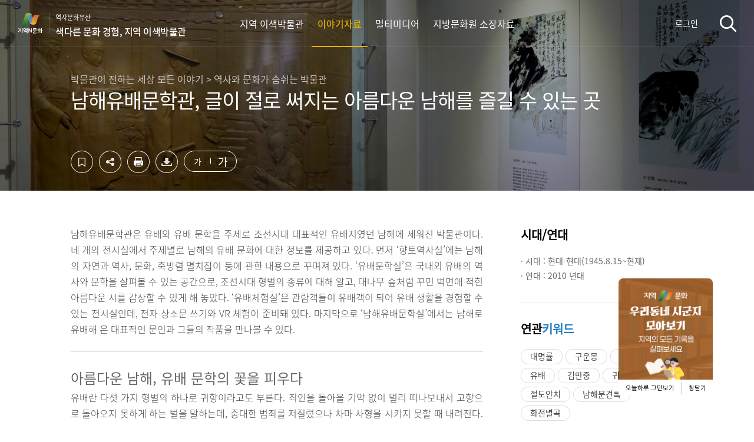

--- FILE ---
content_type: text/html; charset=UTF-8
request_url: https://ncms.nculture.org/exotic-museums/story/8795?jsi=
body_size: 18234
content:
<!DOCTYPE html>
<html lang="ko">
<head>
    <meta charset="UTF-8">
    <meta name="viewport" content="width=device-width, initial-scale=1.0, minimum-scale=1.0, maximum-scale=1.0">
    <meta http-equiv="X-UA-Compatible" content="ie=edge">
    <title>남해유배문학관, 글이 절로 써지는 아름다운 남해를 즐길 수 있는 곳&lt;색다른 문화 경험, 지역 이색박물관&lt;지역N문화 테마</title>
    <meta property="og:title" content="남해유배문학관, 글이 절로 써지는 아름다운 남해를 즐길 수 있는 곳">
    <meta property="og:url" content="https://ncms.nculture.org/exotic-museums/story/8795" />
    <meta property="og:type" content="article" />
    <meta property="og:description" content="남해유배문학관은 유배와 유배 문학을 주제로 조선시대 대표적인 유배지였던 남해에 세워진 박물관이다. 네 개의 전시실에서 주제별로 남해의 유배 문화에 대한 정보를 제공하고 있다. 먼저">
    <meta property="og:image" content="https://minio.nculture.org/amsweb-opt/multimedia_assets/132/98008/117563/c/%EB%82%A8%ED%95%B4-%EB%82%A8%ED%95%B4%EC%9C%A0%EB%B0%B0%EB%AC%B8%ED%95%99%EA%B4%80_%EB%82%B4%EB%B6%80-%283%29_rev-medium-size.jpg">
    <meta property="og:image:type" content="image/jpeg">
    <meta name="naver-site-verification" content="4bf9d2e187e1730925cfbdfba258c569d7fc28b8" />

    <link rel="shortcut icon" href="/images/favicon.ico">
    <link rel="icon" href="/images/favicon.ico">
    <link rel="stylesheet" href="/css/reset.css?t=0120262608">
    <link rel="stylesheet" href="/css/common.css?t=0120262608">
    <link rel="stylesheet" href="/css/sub.css?t=0120262608">
    <link rel="stylesheet" href="/css/popup.css">
    <link rel="stylesheet" href="/css/plugins/swiper.min.css?t=0120262608">
        <link rel="stylesheet" href="/css/all.css?id=323d2264be576e78e596">
    <link rel="stylesheet" href="/css/skeleton-box.css?id=81126d0caa24dc5c4013">
    
    
    <script src="/js/plugins/jquery-3.4.1.min.js"></script>
    <script src="/js/plugins/swiper.min.js?t=0120262608"></script>
    <script src="/js/common_v2.js?t=0120262608"></script>
    
    

    <script src="//developers.kakao.com/sdk/js/kakao.min.js"></script><!-- link share -->
    <script>
        var pfHeaderImgUrl = 'https://nculture.org/images/cmm/logo-color.png';
        var pfHeaderTagline = '<p>&#8251; 이 콘텐츠는 한국문화원연합회 원천콘텐츠 발굴지원 사업의 일환으로 문화체육관광부의 지원을 받아 제작되었습니다.<br>&#8251; 이 콘텐츠는 저작권법에 의해 보호를 받는 저작물이므로 무단 전재와 복제를 금합니다.</p><h1>남해유배문학관, 글이 절로 써지는 아름다운 남해를 즐길 수 있는 곳</h1><p>박물관이 전하는 세상 모든 이야기 &gt; 역사와 문화가 숨쉬는 박물관</p>';
        var pfdisableClickToDel = 1;
        var pfHideImages = 0;
        var pfImageDisplayStyle = 'left';
        var pfDisablePDF = 0;
        var pfDisableEmail = 1;
        var pfDisablePrint = 0;
        var pfCustomCSS='/css/plugins/printfriendly.css';
        var pfBtVersion='2';
    </script>
    <script src="//cdn.printfriendly.com/printfriendly.js"></script>
    <script>
        $(function() {
            // 포털시스템에서 넘어온 이야기자료 상세화면인 경우 jsi 값을 쿠키로 저장(get방식)
            if (typeof $.getUrlVars('jsi').jsi != "undefined" && $.getUrlVars('jsi').jsi != null) {
                var jsi = $.getUrlVars('jsi').jsi[0];
                var exdate = new Date();
                exdate.setDate(exdate.getDate() + 1);
                var cookieValue = escape(jsi) + "; expires=" + exdate.toGMTString();
                document.cookie = 'jsi' + "=" + cookieValue;
            }
        });
    </script>
    <script async src="https://www.googletagmanager.com/gtag/js?id=UA-128269918-2"></script>
    <script async src="https://www.googletagmanager.com/gtag/js?id=G-ELMHZ2M4MW"></script>
    <script>
        window.dataLayer = window.dataLayer || [];
        function gtag(){dataLayer.push(arguments);}
        gtag('js', new Date());

        gtag('config', 'UA-128269918-2');
        gtag('config', 'G-ELMHZ2M4MW');
    </script>

    <!-- Google Tag Manager -->
    <script>
        (function(w,d,s,l,i){w[l]=w[l]||[];w[l].push({'gtm.start':new Date().getTime(),event:'gtm.js'});var f=d.getElementsByTagName(s)[0],j=d.createElement(s),dl=l!='dataLayer'?'&l='+l:'';j.async=true;j.src='https://www.googletagmanager.com/gtm.js?id='+i+dl;f.parentNode.insertBefore(j,f);})(window,document,'script','dataLayer','GTM-TXHGCMK');
    </script>
    <!-- End Google Tag Manager -->
</head>

<body>
<div id="app">
    <div id="layer" style="display: none; z-index: 1000;"></div>

    <div class="skip-menu">
        <a href="#container">컨텐츠영역 바로가기</a>
        <a href="#footer">하단영역 바로가기</a>
    </div>

    <div id="wrap" class=" header-detail">
        <header id="header">
    <h1 class="logo">
                <a href="https://nculture.org" target="_blank" class="logo-portal">지역N문화</a>
        <a href="https://ncms.nculture.org/exotic-museums/introduction" class="logo-themes" style="text-align: left;">
            역사문화유산
            <span>색다른 문화 경험, 지역 이색박물관</span>
        </a>
            </h1>
    <div class="nav-wrap">
                <nav class="gnb">
                    <div class="nav-tit">
                <h2>MENU</h2>
                <button class="btn-close"><span class="blind">메뉴닫기</span></button>
            </div>
            <sns-login loginYN="N" portalURL="https://nculture.org" layout="mobile"></sns-login>
            <ul>
                                    <li class=""><a href="https://ncms.nculture.org/exotic-museums/introduction"><span>지역 이색박물관</span></a></li>
                
                
                
                
                
                
                                
                                
                                
                                
                                
                                
                                
                                
                

                
                
                    <li class="active"><a href="https://ncms.nculture.org/exotic-museums/story"><span>이야기자료</span></a></li>
                <li class=""><a href="https://ncms.nculture.org/exotic-museums/multimedia"><span>멀티미디어</span></a></li>
                <li class=""><a href="https://ncms.nculture.org/exotic-museums/possession"><span>지방문화원 소장자료</span></a></li>
                
            </ul>
        </nav>
        <p class="address">서울시 마포대로 49 성우빌딩 308호<br>
            <a href="tel:02-704-2311">Tel 02.704.2322</a>
            Fax 02.704.2377<br>Copyright(c) 2018 The Federation of Korea Culture Center.<br>All rights reserved
        </p>
    </div>

    <sns-login loginYN="N" portalURL="https://nculture.org" layout="pc"></sns-login>

    <div class="header-right">
        
                <button type="button" class="search">검색</button>
        <button type="button" class="menu">메뉴</button>
            </div>
    <search-wrap
        theme="exotic-museums"
    ></search-wrap>
        <h2 class="head-line">남해유배문학관, 글이 절로 써지는 아름다운 남해를 즐길 수 있는 곳</h2>
    </header>
<sns-login-modal-popup></sns-login-modal-popup>
<sns-login-popup></sns-login-popup>
        <div id="container" class="detail">
            
                        <div class="header-visual" style="background-image: url(https://minio.nculture.org/amsweb-opt/multimedia_assets/132/98008/117563/c/%EB%82%A8%ED%95%B4-%EB%82%A8%ED%95%B4%EC%9C%A0%EB%B0%B0%EB%AC%B8%ED%95%99%EA%B4%80_%EB%82%B4%EB%B6%80-%283%29_rev-full-size.jpg);">
            
                <sns-share
    :content-id="8795"
    :pms-api-endpoint="'https://api.nculture.org'"
    :theme="'exotic-museums'"
    :menu="'story'"
    :title-data="{&quot;category_title&quot;:&quot;\ubc15\ubb3c\uad00\uc774 \uc804\ud558\ub294 \uc138\uc0c1 \ubaa8\ub4e0 \uc774\uc57c\uae30 &gt; \uc5ed\uc0ac\uc640 \ubb38\ud654\uac00 \uc228\uc26c\ub294 \ubc15\ubb3c\uad00&quot;,&quot;content_title&quot;:&quot;\ub0a8\ud574\uc720\ubc30\ubb38\ud559\uad00, \uae00\uc774 \uc808\ub85c \uc368\uc9c0\ub294 \uc544\ub984\ub2e4\uc6b4 \ub0a8\ud574\ub97c \uc990\uae38 \uc218 \uc788\ub294 \uacf3&quot;,&quot;collection&quot;:&quot;\ub0a8\ud574\uc720\ubc30\ubb38\ud559\uad00, \uae00\uc774 \uc808\ub85c \uc368\uc9c0\ub294 \uc544\ub984\ub2e4\uc6b4 \ub0a8\ud574\ub97c \uc990\uae38 \uc218 \uc788\ub294 \uacf3&quot;,&quot;category_description&quot;:&quot;\ubc15\ubb3c\uad00\uc774 \uc804\ud558\ub294 \uc138\uc0c1 \ubaa8\ub4e0 \uc774\uc57c\uae30 &gt; \uc5ed\uc0ac\uc640 \ubb38\ud654\uac00 \uc228\uc26c\ub294 \ubc15\ubb3c\uad00&quot;,&quot;og-title&quot;:&quot;\ub0a8\ud574\uc720\ubc30\ubb38\ud559\uad00, \uae00\uc774 \uc808\ub85c \uc368\uc9c0\ub294 \uc544\ub984\ub2e4\uc6b4 \ub0a8\ud574\ub97c \uc990\uae38 \uc218 \uc788\ub294 \uacf3&quot;,&quot;og-url&quot;:&quot;https:\/\/ncms.nculture.org\/exotic-museums\/story\/8795&quot;,&quot;og-type&quot;:&quot;article&quot;,&quot;og-image&quot;:&quot;https:\/\/minio.nculture.org\/amsweb-opt\/multimedia_assets\/132\/98008\/117563\/c\/%EB%82%A8%ED%95%B4-%EB%82%A8%ED%95%B4%EC%9C%A0%EB%B0%B0%EB%AC%B8%ED%95%99%EA%B4%80_%EB%82%B4%EB%B6%80-%283%29_rev-medium-size.jpg&quot;,&quot;og-image-type&quot;:&quot;image\/jpeg&quot;,&quot;og-description&quot;:&quot;\ub0a8\ud574\uc720\ubc30\ubb38\ud559\uad00\uc740 \uc720\ubc30\uc640 \uc720\ubc30 \ubb38\ud559\uc744 \uc8fc\uc81c\ub85c \uc870\uc120\uc2dc\ub300 \ub300\ud45c\uc801\uc778 \uc720\ubc30\uc9c0\uc600\ub358 \ub0a8\ud574\uc5d0 \uc138\uc6cc\uc9c4 \ubc15\ubb3c\uad00\uc774\ub2e4. \ub124 \uac1c\uc758 \uc804\uc2dc\uc2e4\uc5d0\uc11c \uc8fc\uc81c\ubcc4\ub85c \ub0a8\ud574\uc758 \uc720\ubc30 \ubb38\ud654\uc5d0 \ub300\ud55c \uc815\ubcf4\ub97c \uc81c\uacf5\ud558\uace0 \uc788\ub2e4. \uba3c\uc800&quot;,&quot;vr_url&quot;:null}"
    :ris-download-url="'https://ncms.nculture.org/ris/story/8795'"
    :sns-id="''"
/>
            </div>

            
<div v-show="isDataLoading" style="padding: 256px;">
    <loading-progress :running="isDataLoading"></loading-progress> 
</div>
<div class="contents-body" v-if="!isDataLoading">
    <story-view
        :theme="theme"
        :init-story-item="storyItem"
        :story-item-get-councils="contentGetCouncils"
        :map-info="[{&quot;address&quot;:&quot;\uacbd\uc0c1\ub0a8\ub3c4 \ub0a8\ud574\uad70 \ub0a8\ud574\uc74d \ub0a8\ud574\ub300\ub85c 2745 \ub0a8\ud574\uc720\ubc30\ubb38\ud559\uad00&quot;,&quot;longitude&quot;:&quot;127.8991855083&quot;,&quot;latitude&quot;:&quot;34.8319601068&quot;}]"
    ></story-view>

    <!-- 연관 이야기자료 -->
    <related-story-list
        :related-stories="relatedStories"
        :theme="theme"
    ></related-story-list>
    <!-- 사용자평가 -->
    <estimation-story
        :story-id="8795"
        :route-story-list="routeStoryList"
        :estimation-api-endpoint="'https://api.nculture.org'"
    ></estimation-story>
</div><!--// contents-body -->

        </div><!--// container -->

        <footer id="footer">
	<div class="footer-inner">
		<div class="footer-left">
			<div class="footer-logo"><img src="/images/logo-kcc-wh.svg" alt="한국문화원연합회"></div>
			<div class="copyright">
				<address>서울 마포대로 49 성우빌딩 308호</address>
				<p><span class="tel">전화</span>02-704-2379<span class="tel">팩스</span>02-704-2377</p>
				<small>COPYRIGHT<span class="count">(c)</span> 2018 The Federation of Korean Cultural Centers. <br class="mb-show"> ALL RIGHT RESERVED.</small>
			</div>
		</div>
		<family-site></family-site>

	</div>
	<button type="button" id="btn-go-top" class="btn-go-top">상단으로</button>

	
</footer>

    </div><!--/ #wrap -->

    <media-modal-popup></media-modal-popup>
    <sns-share-modal-popup></sns-share-modal-popup>
    <point-modal-popup id="8795" type="story" title="남해유배문학관, 글이 절로 써지는 아름다운 남해를 즐길 수 있는 곳"></point-modal-popup>
</div>
    <script type="text/javascript" src="/js/videoplayer/xie_version.js"></script>
    <script type="text/javascript" src="/js/videoplayer//lib_naclips_loader.js"></script>
    <script type="text/javascript" src="/js/videoplayer//lib_naclips_video.js"></script>
    <script type="text/javascript" src="/js/videoplayer//lib_naclips_tools.js"></script>
    <script type="text/javascript" src="/js/videoplayer//lib_naclips_styler.js"></script>
    <script type="text/javascript" src="/js/videoplayer//lib_naclips_style_blue.js"></script>
    <link rel="stylesheet" type="text/css" href="/css/plugins/videoplayer/lib_naclips_video.css" />
    <SCRIPT for='NACLIPS_PLAYER' event="EndInit(layer_id)" type="text/javascript">
        xvnt_EndInit(layer_id);
    </SCRIPT>
    <SCRIPT for='NACLIPS_PLAYER' event="PlayNext(idx,layer_id)" type="text/javascript">
        xvnt_PlayNext(idx,layer_id);
    </SCRIPT>
    <SCRIPT for='NACLIPS_PLAYER' event="PlayStatusChange(OldStatus, NewStatus, layer_id)" type="text/javascript">
        xvnt_PlayStatusChange(OldStatus,NewStatus,layer_id);
    </SCRIPT>
    <SCRIPT for='NACLIPS_PLAYER' event="OpenStatusChange(Status, layer_id)" type="text/javascript">
        xvnt_OpenStatusChange(Status,layer_id);
    </SCRIPT>
    <!--// <script type="text/javascript" src="https://openapi.map.naver.com/openapi/v3/maps.js?ncpClientId=42g4rsotiu"></script> -->
    <script type="text/javascript" src="https://openapi.map.naver.com/openapi/v3/maps.js?ncpKeyId=42g4rsotiu"></script> 
    <script type="text/javascript" src="/js/qrcode.js"></script>
    <script src="/js/app.js?id=741e1bd5363a000f0a27"></script>
    <script>
        var _SharedObject = {
            theme: 'exotic-museums',
            routeStoryList: 'https://ncms.nculture.org/exotic-museums/story',
            routeApiStoryViewById: 'https://ncms.nculture.org/api/v1/story/8795?theme=exotic-museums',
            contentGetCouncils: '[{"id":225,"name":"\uacbd\uc0c1\ub0a8\ub3c4\ubb38\ud654\uc6d0\uc5f0\ud569\ud68c","code":"GN00","council_id":null,"host":"http:\/\/gyeongnam.kccf.or.kr\/","address":"\uacbd\uc0c1\ub0a8\ub3c4 \ucc3d\uc6d0\uc2dc \ub9c8\uc0b0\ud68c\uc6d0\uad6c \ub0b4\uc11c\uc74d \uad11\ub824\ucc9c\ub0a8\ub85c 59, 209\ud638","latitude":"35.5414074000","longitude":"128.5002949000","post_num":"50328","assignee":null,"email":"gn1023@kccf.or.kr","tel":"055-231-3771","mobile":null,"fax":"055-231-3772","description":"\uacbd\uc0c1\ub0a8\ub3c4\ubb38\ud654\uc6d0\uc5f0\ud569\ud68c\ub294 \uacbd\uc0c1\ub0a8\ub3c4 \uac01 \uc9c0\uc5ed\uc758 \ud5a5\ud1a0\uc0ac \uc5f0\uad6c\uc640 \uc804\ud1b5\ubb38\ud654 \uacc4\uc2b9\u00b7\ubc1c\uc804\uc744 \ube44\ub86f\ud574, \ub2e4\uc591\ud55c \ubb38\ud654\ud589\uc0ac\ub97c \ud1b5\ud574 \uc9c0\uc5ed\ubb38\ud654 \uc9c4\ud765\uc744 \ubaa9\ud45c\ub85c \ud558\uace0 \uc788\ub2e4.<br \/>\u2018\ubb38\ud654\ub294 \uc0b6\uc744 \ub2f4\ub294 \uadf8\ub987\u2019\uc774\ub77c\ub294 \ub9d0\ucc98\ub7fc, \uadf8 \uac00\uce58\ub294 \uadf8 \uc548\uc5d0 \ub2f4\uae38 \ub0b4\uc6a9\ubb3c\uc5d0 \uc758\ud574 \uacb0\uc815\ub41c\ub2e4. \uac01\uc790\uac00 \ubc30\uc6b0\uace0 \ucc38\uc5ec\ud558\uba70 \uc775\ud788\ub294 \ubb38\ud654\uc801 \uc0b6\uc744 \uc2e4\ucc9c\ud560 \ub54c, \ub354\uc6b1 \ud48d\uc694\ub85c\uc6b4 \uc0b6\uc744 \ub204\ub9b4 \uc218 \uc788\ub2e4.<br \/>\uc9c0\uc5ed\ubb38\ud654\ub294 \uc9c0\uc5ed\ubbfc\uc774 \ub9cc\ub4e4\uc5b4\uac04\ub2e4\ub294 \ubbff\uc74c\uc73c\ub85c, \uacbd\uc0c1\ub0a8\ub3c4\ubb38\ud654\uc6d0\uc5f0\ud569\ud68c\ub294 \uc9c0\uc5ed\ubb38\ud654\uc6d0 \ubc0f \uc8fc\ubbfc\uacfc\uc758 \uae34\ubc00\ud55c \uc18c\ud1b5\uc744 \uac15\ud654\ud558\uace0, \uacbd\ub0a8 20\uac1c \uc2dc\u00b7\uad70\ubb38\ud654\uc6d0\uacfc \ud611\ub825\ud558\uc5ec \uc9c0\uc5ed\ubb38\ud654 \ubc1c\uc804\uc5d0 \ucd5c\uc120\uc744 \ub2e4\ud558\uace0 \uc788\ub2e4.","created_at":"2018-11-02 12:02:12","updated_at":"2025-08-14 19:51:25"},{"id":230,"name":"\ub0a8\ud574\ubb38\ud654\uc6d0","code":"GN05","council_id":225,"host":"https:\/\/ccnh.or.kr\/html\/main\/main.php","address":"\uacbd\uc0c1\ub0a8\ub3c4 \ub0a8\ud574\uad70 \ub0a8\ud574\uc74d \uc120\uc18c\ub85c 12","latitude":"34.8453176000","longitude":"127.8995950000","post_num":"52413","assignee":null,"email":"nh6969@kccf.or.kr","tel":"055-864-6969","mobile":null,"fax":"055-864-6342","description":"\ub0a8\ud574\ub294 \uace0\ub824\uc2dc\ub300 \ub300\ubabd\ud56d\uc7c1\uc9c0\uc774\uc790 \ud638\uad6d\ubd88\uad50\uc758 \uc131\uc9c0\uc774\uba70, \uc870\uc120\uc2dc\ub300 \uc815\uc720\uc7ac\ub780 \ub2f9\uc2dc \uc774\uc21c\uc2e0 \uc7a5\uad70\uc758 \uc21c\uad6d\uc9c0\uc774\uc790 \ub2e4\uc218 \uc720\ud559\uc790\uac00 \uc720\ubc30\ub41c \uc5ed\uc0ac\uc801 \uc9c0\uc5ed\uc774\ub2e4.<br \/>\ub0a8\ud574\ubb38\ud654\uc6d0\uc740 \uc9c0\ubc29\ubb38\ud654\uc6d0\uc9c4\ud765\ubc95\uc5d0 \ub530\ub77c \uc124\ub9bd\ub418\uc5b4 \uc9c0\uc5ed \uace0\uc720\ubb38\ud654 \uacc4\ubc1c, \ud5a5\ud1a0\uc0ac \ubc1c\uad74, \ubb38\ud654 \ud589\uc0ac \uac1c\ucd5c, \uc790\ub8cc \uc218\uc9d1, \uc804\ud1b5\ubb38\ud654 \uad6d\ub0b4\uc678 \uad50\ub958\ub97c \uc218\ud589\ud558\uace0 \uc788\ub2e4. <br \/>\ub0a8\ud574\ubb38\ud654\ud559\uad50\ub97c \ud1b5\ud574 \uc21c\uc218 \ubb38\ud654\uc608\uc220 \uc911\uc2ec \uac15\uc88c\ub97c \uc6b4\uc601\ud558\uace0, \uc9c0\uc5ed\ubb38\ud654 \uc815\ubcf4\ub97c \uc81c\uacf5\ud558\uba70 \uc8fc\ubbfc\ubb38\ud654 \ucc38\uc5ec\ub97c \ud655\ub300\ud558\uace0 \uc9c0\uc5ed\ubb38\ud654\uc640 \uc804\ud1b5\ubb38\ud654 \ubc1c\uad74\u00b7\ubcf4\uc874, \ubb38\ud654\uc608\uc220\uc778 \uc721\uc131, \uc8fc\ubbfc \ubb38\ud654 \uc5ed\ub7c9 \uac15\ud654, \uc9c0\uc5ed\uc0ac\ud68c \ubc1c\uc804\uc744 \uc704\ud55c \ud65c\ub3d9\uc744 \uc9c0\uc18d\ud558\uace0 \uc788\ub2e4.","created_at":"2018-11-02 12:02:12","updated_at":"2025-08-14 19:59:43"}]', 
        };
        // 
    </script>
    <script src="/js/views/story/view.js?id=cda078448f2849750890"></script>
</body><!--/ body -->
</html>